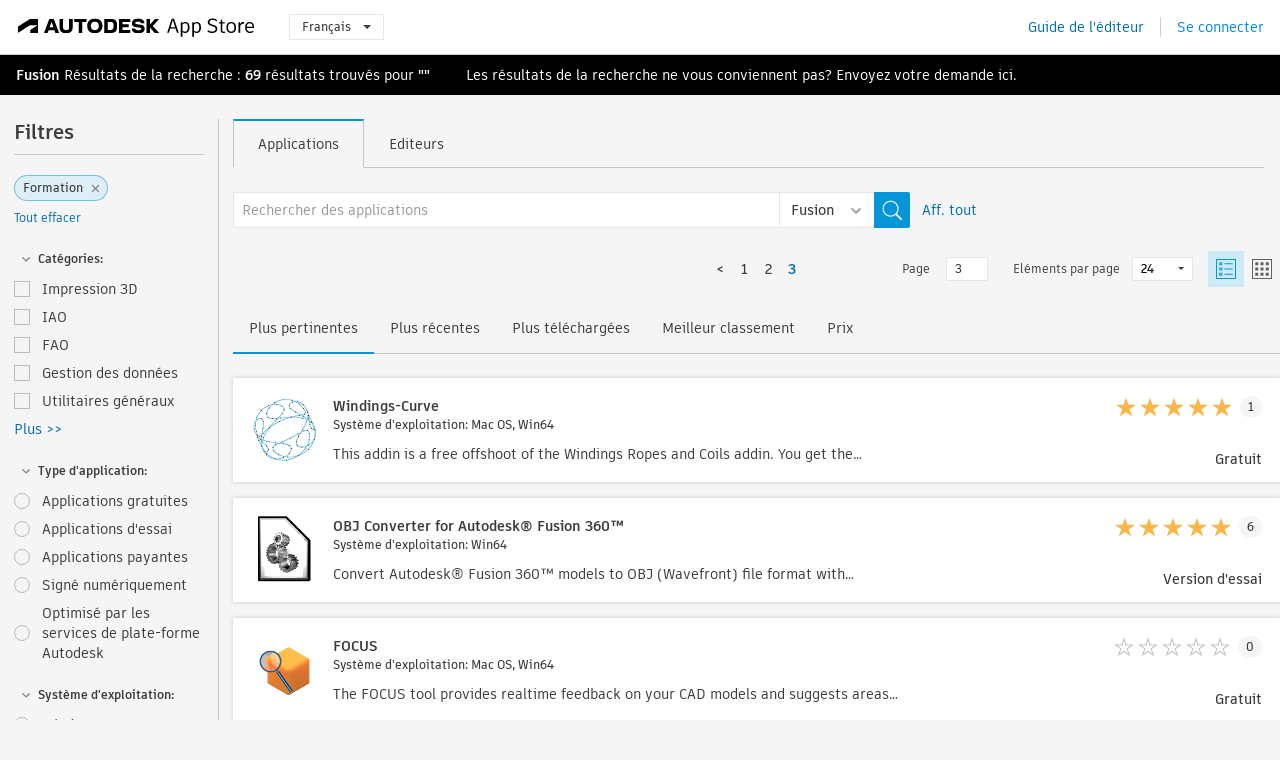

--- FILE ---
content_type: text/html; charset=utf-8
request_url: https://apps.autodesk.com/FUSION/fr/List/Search?facet=__category%3A%3ALearning&page=3
body_size: 14018
content:



<!DOCTYPE html>

<html lang="fr">
<head>
    <meta charset="utf-8">
    <meta http-equiv="X-UA-Compatible" content="IE=edge,chrome=1">

    <title>
    Learning | Plug-in, module complémentaire, extension pour Fusion | Autodesk App Store
</title>
    <meta name="description" content='
    Autodesk App Store est une plate-forme de vente et un service Web fourni par Autodesk. Il permet de rechercher et d'acquérir facilement des plug-ins tiers, des applications complémentaires, du contenu et des supports de formation pour Fusion. Vous trouverez les applications les plus récentes pour Fusion.
'>
    <meta name="keywords" content='
    Autodesk Application Store, Autodesk App Store, Autodesk Exchange Apps, Applications Autodesk, logiciel Autodesk, plugin, plug-ins, plug-in, add-on, modules complémentaires, module complémentaire, Fusion, System.Collections.Generic.Dictionary`2[System.String,System.String], System.Collections.Generic.Dictionary`2[System.String,System.String], System.Collections.Generic.Dictionary`2[System.String,System.String], System.Collections.Generic.Dictionary`2[System.String,System.String], System.Collections.Generic.Dictionary`2[System.String,System.String], System.Collections.Generic.Dictionary`2[System.String,System.String], System.Collections.Generic.Dictionary`2[System.String,System.String], System.Collections.Generic.Dictionary`2[System.String,System.String], System.Collections.Generic.Dictionary`2[System.String,System.String], System.Collections.Generic.Dictionary`2[System.String,System.String], System.Collections.Generic.Dictionary`2[System.String,System.String], System.Collections.Generic.Dictionary`2[System.String,System.String], System.Collections.Generic.Dictionary`2[System.String,System.String]
'>

    <meta name="author" content="">
    <meta name="viewport" content="width=1032, minimum-scale=0.65, maximum-scale=1.0">



<script>
    var analytics_id;
    var subscription_category;

    var bannedCountry = false;



    var getUrl = window.location;
    var baseUrl = getUrl.protocol + "//" + getUrl.host;


    fetch(baseUrl + '/api/Utils/ValidateCountry', {
        method: 'POST',
        headers: {
            'Content-Type': 'text/plain',
            'X-Requested-With': 'XMLHttpRequest'
        }
    })
        .then(response => response.text())
        .then(data => {
            bannedCountry = data;

            if (bannedCountry === 'False') {

                fetch(baseUrl + '/api/Utils/GetAnalyticsId', {
                    method: 'POST',
                    headers: {
                        'Content-Type': 'text/plain',
                        'X-Requested-With': 'XMLHttpRequest'
                    }
                })
                    .then(response => response.text())
                    .then(data => {
                        analytics_id = data;
                    })
                    .catch(error => {
                        console.error('An error occurred:', error);
                    });




                fetch(baseUrl + '/api/Utils/GetSubscriptionCategory', {
                    method: 'POST',
                    headers: {
                        'Content-Type': 'text/plain',
                        'X-Requested-With': 'XMLHttpRequest'
                    }
                })
                    .then(response => response.text())
                    .then(data => {
                        subscription_category = data;

                        if (!('pendo' in window)) {
                            window.pendo = { _q: [] };
                            for (const func_name of ['initialize', 'identify', 'updateOptions', 'pageLoad', 'track']) {
                                pendo[func_name] = function () {
                                    if (func_name === 'initialize') {
                                        pendo._q.unshift([func_name, ...arguments])
                                    } else {
                                        pendo._q.push([func_name, ...arguments])
                                    }
                                }
                            }
                        }

                        const language = document.cookie.split("; ").find((row) => row.startsWith("appLanguage="))?.split("=")[1];

                        pendo.initialize({
                            visitor: {
                                id: analytics_id,
                                role: (subscription_category === null || subscription_category.trim() === "") ? 'anonymous' : subscription_category,
                                appLanguage: language || 'en'
                            },
                            excludeAllText: true,
                        })

                    })
                    .catch(error => {
                        console.error('An error occurred:', error);
                    });
            }

        })
        .catch(error => {
            console.error('An error occurred:', error);
        });


    

</script>
<script async type="text/javascript" src="//tags.tiqcdn.com/utag/autodesk/apps/prod/utag.js"></script>



    <link rel="shortcut icon" href='https://s3.amazonaws.com/apps-build-content/appstore/1.0.0.157-PRODUCTION/Content/images/favicon.ico'>
        <link rel="stylesheet" href='https://s3.amazonaws.com/apps-build-content/appstore/1.0.0.157-PRODUCTION/Content/css/appstore-combined.min.css' />
    
    
    

</head>
<body>
    
    <div id="wrap" class="">
            <header id="header" class="header" role="navigation">
                <div class="header__navbar-container">
                    <div class="header__left-side --hide-from-pdf">
                        <div class="header__logo-wrapper">
                            <a class="header__logo-link" href="/fr" aria-label="Autodesk App Store" title="Autodesk App Store"></a>
                        </div>
                        <div class="header__language-wrapper --hide-from-pdf">

<div class="btn-group language-changer">
    <button type="button" class="btn btn-default dropdown-toggle" data-toggle="dropdown">
        Fran&#231;ais
        <span class="caret"></span>
    </button>
    <ul class="dropdown-menu" role="menu">
            <li data-language="cs" class="lang-selectable">
                <a>Čeština</a>
            </li>
            <li data-language="de" class="lang-selectable">
                <a>Deutsch</a>
            </li>
            <li data-language="fr" class="hover">
                <a>Fran&#231;ais</a>
            </li>
            <li data-language="en" class="lang-selectable">
                <a>English</a>
            </li>
            <li data-language="es" class="lang-selectable">
                <a>Espa&#241;ol</a>
            </li>
            <li data-language="hu" class="lang-selectable">
                <a>Magyar</a>
            </li>
            <li data-language="it" class="lang-selectable">
                <a>Italiano</a>
            </li>
            <li data-language="ja" class="lang-selectable">
                <a>日本語</a>
            </li>
            <li data-language="ko" class="lang-selectable">
                <a>한국어</a>
            </li>
            <li data-language="pl" class="lang-selectable">
                <a>Polski</a>
            </li>
            <li data-language="pt" class="lang-selectable">
                <a>Portugu&#234;s</a>
            </li>
            <li data-language="ru" class="lang-selectable">
                <a>Русский</a>
            </li>
            <li data-language="zh-CN" class="lang-selectable">
                <a>简体中文</a>
            </li>
            <li data-language="zh-TW" class="lang-selectable">
                <a>繁體中文</a>
            </li>
    </ul>
    
</div>                        </div>
                    </div>

                    <div class="header__right-side --hide-from-pdf">


<div class="collapse navbar-collapse pull-right login-panel" id="bs-example-navbar-collapse-l">
    <ul class="nav navbar-nav navbar-right">
        <li>
            <a href="https://damassets.autodesk.net/content/dam/autodesk/www/pdfs/app-store-getting-started-guide.pdf" target="_blank">Guide de l&#39;&#233;diteur</a>
        </li>

            <!--<li>
                <nav class="user-panel">-->
                        <!--<a id="get_started_button" data-autostart="false" tabindex="0" role="button"
                              data-href='/Authentication/AuthenticationOauth2?returnUrl=%2Fiframe_return.htm%3Fgoto%3Dhttps%253a%252f%252fapps.autodesk.com%253a443%252fFUSION%252ffr%252fList%252fSearch%253ffacet%253d__category%25253A%25253ALearning%2526page%253d3&amp;isImmediate=false&amp;response_type=id_token&amp;response_mode=form_post&amp;client_id=bVmKFjCVzGk3Gp0A0c4VQd3TBNAbAYj2&amp;redirect_uri=http%3A%2F%2Fappstore-local.autodesk.com%3A1820%2FAuthentication%2FAuthenticationOauth2&amp;scope=openid&amp;nonce=12321321&amp;state=12321321&amp;prompt=login'>
                            Se connecter
                        </a>-->
                <!--</nav>
            </li>-->
            <li>
                <nav class="user-panel">
                    <ul>


                        <a href="/Authentication/AuthenticationOauth2?returnUrl=%2Fiframe_return.htm%3Fgoto%3Dhttps%253a%252f%252fapps.autodesk.com%253a443%252fFUSION%252ffr%252fList%252fSearch%253ffacet%253d__category%25253A%25253ALearning%2526page%253d3&amp;isImmediate=false&amp;response_type=id_token&amp;response_mode=form_post&amp;client_id=bVmKFjCVzGk3Gp0A0c4VQd3TBNAbAYj2&amp;redirect_uri=http%3A%2F%2Fappstore-local.autodesk.com%3A1820%2FAuthentication%2FAuthenticationOauth2&amp;scope=openid&amp;nonce=12321321&amp;state=12321321">
                            Se connecter
                        </a>

                    </ul>
                </nav>
            </li>
    </ul>
</div>                    </div>
                </div>
            </header>

        

        







<!-- new layout -->
<div id="main" class="search-page search-main " style="width:100%;">
    <div>
        <div class="overview-title horizontal-container">
            <div>
                                <a href="/FUSION/fr/Home/Index">Fusion</a>
                            <span class="breadcrumb-divider"></span>
                            <span class="last">R&#233;sultats de la recherche</span>
                <span>: <span class='emphasized'>69</span> résultats trouvés pour <span class='emphasized'>""</span></span>
                <span class="message-with-link">Les résultats de la recherche ne vous conviennent pas? Envoyez votre demande <a target="_blank" href="https://damassets.autodesk.net/content/dam/autodesk/www/pdfs/app-store-getting-started-guide.pdf">ici</a>.</span>
            </div>
        </div>
    </div>
    <div class="main-middle-content">
        <div class="filter-catalog-container left-mainmiddlecontent">
            <div class="filter-catalog-title">
                <span>Filtres</span>
            </div>
                <div class="filter-tag-input" data-selectedfilters="{&quot;__category::Learning&quot;:&quot;Formation&quot;}">
                    <input type="text" id="tags-input" class="hidden" data-role="tagsinput" />
                    <a id="clear-all-tags" data-link="__cancelAllFilters">Tout effacer</a>
                </div>

<div class="filter-catalog-subcont">
    <div class="filter-catalog">
        <div class="filter-title">
            <label class="btn expanded"></label>
            <label class="btn collapsed" style="display: none;"></label>
            <span>Cat&#233;gories: </span>
        </div>
        <div class="checkbox-container">


                <div class="filter-catalog-item ">
                    <label>
                        <input id="__category::3D Printing" class="btn-ga-click" ga-category="filter" ga-action="__category" ga-label="3D Printing" data-link="__category::3D Printing" type="checkbox" name="__category" title="Impression 3D"  />
                        <span>Impression 3D</span>
                    </label>
                </div>
                <div class="filter-catalog-item ">
                    <label>
                        <input id="__category::CAE" class="btn-ga-click" ga-category="filter" ga-action="__category" ga-label="CAE" data-link="__category::CAE" type="checkbox" name="__category" title="IAO"  />
                        <span>IAO</span>
                    </label>
                </div>
                <div class="filter-catalog-item ">
                    <label>
                        <input id="__category::CAM" class="btn-ga-click" ga-category="filter" ga-action="__category" ga-label="CAM" data-link="__category::CAM" type="checkbox" name="__category" title="FAO"  />
                        <span>FAO</span>
                    </label>
                </div>
                <div class="filter-catalog-item ">
                    <label>
                        <input id="__category::Data Management" class="btn-ga-click" ga-category="filter" ga-action="__category" ga-label="Data Management" data-link="__category::Data Management" type="checkbox" name="__category" title="Gestion des donn&#233;es"  />
                        <span>Gestion des donn&#233;es</span>
                    </label>
                </div>
                <div class="filter-catalog-item ">
                    <label>
                        <input id="__category::General Utilities" class="btn-ga-click" ga-category="filter" ga-action="__category" ga-label="General Utilities" data-link="__category::General Utilities" type="checkbox" name="__category" title="Utilitaires g&#233;n&#233;raux"  />
                        <span>Utilitaires g&#233;n&#233;raux</span>
                    </label>
                </div>
                <div class="more-catalog-div" style="display:none;">
                        <div class="filter-catalog-item">
                        <label>
                            <input id="__category::Interoperability" class="btn-ga-click" ga-category="filter" ga-action="__category" ga-label="Interoperability" data-link="__category::Interoperability" type="checkbox" name="__category" title="Interop&#233;rabilit&#233;"  />
                            <span>Interop&#233;rabilit&#233;</span>
                        </label>
                        </div>
                        <div class="filter-catalog-item">
                        <label>
                            <input id="__category::Learning" class="btn-ga-click" ga-category="filter" ga-action="__category" ga-label="Learning" data-link="__category::Learning" type="checkbox" name="__category" title="Formation"  />
                            <span>Formation</span>
                        </label>
                        </div>
                        <div class="filter-catalog-item">
                        <label>
                            <input id="__category::Sustainability" class="btn-ga-click" ga-category="filter" ga-action="__category" ga-label="Sustainability" data-link="__category::Sustainability" type="checkbox" name="__category" title="Durabilit&#233;"  />
                            <span>Durabilit&#233;</span>
                        </label>
                        </div>
                        <div class="filter-catalog-item">
                        <label>
                            <input id="__category::Translator" class="btn-ga-click" ga-category="filter" ga-action="__category" ga-label="Translator" data-link="__category::Translator" type="checkbox" name="__category" title="Convertisseur"  />
                            <span>Convertisseur</span>
                        </label>
                        </div>
                        <div class="filter-catalog-item">
                        <label>
                            <input id="__category::Visualization" class="btn-ga-click" ga-category="filter" ga-action="__category" ga-label="Visualization" data-link="__category::Visualization" type="checkbox" name="__category" title="Visualisation"  />
                            <span>Visualisation</span>
                        </label>
                        </div>
                        <div class="filter-catalog-item">
                        <label>
                            <input id="__category::Woodworking" class="btn-ga-click" ga-category="filter" ga-action="__category" ga-label="Woodworking" data-link="__category::Woodworking" type="checkbox" name="__category" title="Travail du bois"  />
                            <span>Travail du bois</span>
                        </label>
                        </div>
                </div>
                <div class="filter-catalog-show-more-wrapper">
                    <a class="filter-catalog-show-more" data-less="&lt;&lt; Moins" data-more="Plus &gt;&gt;">Plus >></a>
                </div>
        </div>

    </div>
</div>
<div class="filter-catalog-subcont">
    <div class="filter-catalog">
        <div class="filter-title">
            <label class="btn expanded"></label>
            <label class="btn collapsed" style="display: none;"></label>
            <span>Type d&#39;application: </span>
        </div>
        <div class="checkbox-container">


                <div class="filter-catalog-item ">
                    <label>
                        <input id="__pricetype::FREE" class="btn-ga-click" ga-category="filter" ga-action="__custom" ga-label="FREE" data-link="__pricetype::FREE" type="radio" name="__custom" title="Applications gratuites"  />
                        <span>Applications gratuites</span>
                    </label>
                </div>
                <div class="filter-catalog-item ">
                    <label>
                        <input id="__pricetype::TRIAL" class="btn-ga-click" ga-category="filter" ga-action="__custom" ga-label="TRIAL" data-link="__pricetype::TRIAL" type="radio" name="__custom" title="Applications d&#39;essai"  />
                        <span>Applications d&#39;essai</span>
                    </label>
                </div>
                <div class="filter-catalog-item ">
                    <label>
                        <input id="__pricetype::PAID" class="btn-ga-click" ga-category="filter" ga-action="__custom" ga-label="PAID" data-link="__pricetype::PAID" type="radio" name="__custom" title="Applications payantes"  />
                        <span>Applications payantes</span>
                    </label>
                </div>
                <div class="filter-catalog-item ">
                    <label>
                        <input id="__custom::DigitalSignature" class="btn-ga-click" ga-category="filter" ga-action="__custom" ga-label="DigitalSignature" data-link="__custom::DigitalSignature" type="radio" name="__custom" title="Sign&#233; num&#233;riquement"  />
                        <span>Sign&#233; num&#233;riquement</span>
                    </label>
                </div>
                <div class="filter-catalog-item ">
                    <label>
                        <input id="__custom::PoweredByAutodeskForge" class="btn-ga-click" ga-category="filter" ga-action="__custom" ga-label="PoweredByAutodeskForge" data-link="__custom::PoweredByAutodeskForge" type="radio" name="__custom" title="Optimis&#233; par les services de plate-forme Autodesk"  />
                        <span>Optimis&#233; par les services de plate-forme Autodesk</span>
                    </label>
                </div>
        </div>

    </div>
</div>
<div class="filter-catalog-subcont">
    <div class="filter-catalog">
        <div class="filter-title">
            <label class="btn expanded"></label>
            <label class="btn collapsed" style="display: none;"></label>
            <span>Syst&#232;me d&#39;exploitation: </span>
        </div>
        <div class="checkbox-container">


                <div class="filter-catalog-item ">
                    <label>
                        <input id="__os::Win32_64" class="btn-ga-click" ga-category="filter" ga-action="__os" ga-label="Win32_64" data-link="__os::Win32_64" type="radio" name="__os" title="Windows"  />
                        <span>Windows</span>
                    </label>
                </div>
                <div class="filter-catalog-item ">
                    <label>
                        <input id="__os::Mac" class="btn-ga-click" ga-category="filter" ga-action="__os" ga-label="Mac" data-link="__os::Mac" type="radio" name="__os" title="Mac OS"  />
                        <span>Mac OS</span>
                    </label>
                </div>
                <div class="filter-catalog-item ">
                    <label>
                        <input id="__os::Linux" class="btn-ga-click" ga-category="filter" ga-action="__os" ga-label="Linux" data-link="__os::Linux" type="radio" name="__os" title="Linux"  />
                        <span>Linux</span>
                    </label>
                </div>
        </div>

    </div>
</div>
<div class="filter-catalog-subcont">
    <div class="filter-catalog">
        <div class="filter-title">
            <label class="btn expanded"></label>
            <label class="btn collapsed" style="display: none;"></label>
            <span>Langue: </span>
        </div>
        <div class="checkbox-container">


                <div class="filter-catalog-item ">
                    <label>
                        <input id="__language::fr" class="btn-ga-click" ga-category="filter" ga-action="__language" ga-label="fr" data-link="__language::fr" type="radio" name="__language" title="Afficher uniquement les applications pour la langue suivante: Fran&#231;ais"  />
                        <span>Afficher uniquement les applications pour la langue suivante: Fran&#231;ais</span>
                    </label>
                </div>
        </div>

    </div>
</div>
            <div class="filter-signup-box-wrapper promo-card promo-card--sidebar ad-hide">
                <a class="promo-card__link promo-card__link--sidebar-icon btn-ga-click"
                   href="https://servicesmarketplace.autodesk.com/?utm_source=adskAppStore&utm_medium=referral&utm_campaign=launch-oct&utm_term=search"
                   ga-category="Others"
                   ga-action="DeveloperBTNClick">
                    <h2 class="promo-card__title">Recruter des consultants</h2>
                    <p class="promo-card__description">Des formations en ligne &#224; la personnalisation des logiciels, trouvez les meilleurs consultants sur Autodesk&#160;Services&#160;Marketplace. Cliquez pour d&#233;couvrir les prestataires.</p>
                </a>
            </div>
        </div>

      <div class="right-mainmiddlecontent">
              <div id="search-plugin">


<div class="search-type-area">
    <label id="search-apps-placeholder-hint" hidden="hidden">Rechercher des applications</label>
    <label id="search-publishers-placeholder-hint" hidden="hidden">Recherche des &#233;diteurs</label>

        <span class="search-type search-type-hightlighted" id="search-apps">Applications</span>
        <span class="search-type search-type-unhightlighted" id="search-publishers">Editeurs</span>
</div>

<div class="search-form-wrapper">
    <form id="search-form" class="normal-search List" name="search-form" action="/FUSION/fr/List/Search" method="get">
        <input type="hidden" name="isAppSearch" value="True" />
        <div id="search">
            <div class="search-wrapper">
                <div class="search-form-content">
                    <div class="nav-right">
                        <div class="nav-search-scope">
                            <div class="nav-search-facade" data-value="search-alias=aps">
                                AutoCAD<span class="caret"></span>
                            </div>
                            <select name="searchboxstore" id="search-box-store-selector" class="search-box-store-selector">
                                        <option value="All" >Toutes les applications</option>
                                        <option value="ACD" >AutoCAD</option>
                                        <option value="RVT" >Revit</option>
                                        <option value="BIM360" >ACC &amp; BIM360</option>
                                        <option value="FORMIT" >FormIt</option>
                                        <option value="SPCMKR" >Forma</option>
                                        <option value="INVNTOR" >Inventor</option>
                                        <option value="FUSION" selected=&quot;selected&quot;>Fusion</option>
                                        <option value="3DSMAX" >3ds Max</option>
                                        <option value="MAYA" >Maya</option>
                                        <option value="RSA" >Robot Structural Analysis</option>
                                        <option value="ADSTPR" >Autodesk Advance Steel</option>
                                        <option value="ARCH" >AutoCAD Architecture</option>
                                        <option value="CIV3D" >Autodesk Civil 3D</option>
                                        <option value="MEP" >AutoCAD MEP</option>
                                        <option value="AMECH" >AutoCAD Mechanical</option>
                                        <option value="MAP3D" >AutoCAD Map 3D</option>
                                        <option value="ACAD_E" >AutoCAD Electrical</option>
                                        <option value="PLNT3D" >AutoCAD Plant 3D</option>
                                        <option value="ALIAS" >Alias</option>
                                        <option value="NAVIS" >Navisworks</option>
                                        <option value="VLTC" >Vault</option>
                                        <option value="SCFD" >Simulation</option>
                            </select>
                        </div>
                        <div class="nav-search-submit">
                            <button class="search-form-submit nav-input" type="submit"></button>
                        </div>


                        <input id="facet" name="facet" type="hidden" value="__category::Learning" />
                        <input id="collection" name="collection" type="hidden" value="" />
                        <input id="sort" name="sort" type="hidden" value="" />
                    </div><!-- nav-right -->
                    <div class="nav-fill">
                        <div class="nav-search-field">
                            <input autocomplete="off" class="search-form-keyword" data-query="" id="query-term" name="query" placeholder="Rechercher des applications" size="45" type="text" value="" />
                            <input type="hidden" id="for-cache-search-str">
                            <ul id="search-suggestions-box" class="search-suggestions-box-ul" hidden="hidden"></ul>
                        </div>
                    </div>
                </div>
            </div>
        </div>
    </form>

        <div class="show-all-wrapper">
            <span class="show_all">Aff. tout</span>
        </div>
</div>
              </div>
              <div class="clear"></div>
              <div class="list-header">
                  

<div class="list-display-options horizontal-container">    
    <div class="page-navi">



  <ul class="pagination-content">
    
    <li class="prev first"><a href="/FUSION/fr/List/Search?facet=__category%3A%3ALearning&amp;page=2"><</a></li>
            <li class="pag  leftborder-pageitem"><a href='/FUSION/fr/List/Search?facet=__category%3A%3ALearning&amp;page=1' data-pageNum="1">1</a></li>
                        <li class="pag  leftborder-pageitem"><a href='/FUSION/fr/List/Search?facet=__category%3A%3ALearning&amp;page=2' data-pageNum="2">2</a></li>
                    <li style="display:none;" class="final-dots dots"><span>...</span></li>
            <li class="pag current bold leftborder-pageitem last"><a href='/FUSION/fr/List/Search?facet=__category%3A%3ALearning&amp;page=3' data-pageNum="3">3</a></li>

    
      <li style="display:none;" class="next"><a href="#"></a></li>
  </ul>
    </div>
        <div class="list-display-option-right">
            <div class="filter-bar-page-select-wrapper">
                <span>Page</span>
                <input type="text"
                       value="3"
                       data-origin="3"
                       data-max="3" />
            </div>
                <div class="filter-bar-itemsPerPage-wrapper">
                    <span>El&#233;ments par page</span>
                    <select class="dropdown">
                            <option selected>24</option>
                            <option >48</option>
                            <option >96</option>
                    </select>
                </div>
                <div class="view-selection">
                    <input type="radio" name="options" id="switch-list-view" value="list" checked>
                    <label class="btn switch-view switch-view--selected" for="switch-list-view">
                        <svg xmlns="http://www.w3.org/2000/svg" width="20" height="20" viewBox="0 0 20 20" fill="none" class="switch-list-view__icon switch-list-view__icon--selected">
                            <path fill-rule="evenodd" clip-rule="evenodd" d="M0 20V0H20V20H0ZM1.11108 18.9455H18.8889V1.05078H1.11108V18.9455ZM8.42114 14.7375H16.8422V15.7902H8.42114V14.7375ZM3.15796 3.15927V6.31716H6.31585V3.15927H3.15796ZM5.26308 5.26295H4.21045V4.21032H5.26308V5.26295ZM8.42114 4.21121H16.8422V5.26384H8.42114V4.21121ZM3.15796 8.42242V11.5803H6.31585V8.42242H3.15796ZM5.26308 10.5258H4.21045V9.4732H5.26308V10.5258ZM8.42114 9.47266H16.8422V10.5253H8.42114V9.47266ZM3.15796 13.6837V16.8416H6.31585V13.6837H3.15796ZM5.26308 15.7871H4.21045V14.7344H5.26308V15.7871Z" />
                        </svg>
                    </label>
                    <input type="radio" name="options" id="switch-tile-view" value="thumbnail" >
                    <label class="btn switch-view " for="switch-tile-view">
                        <svg xmlns="http://www.w3.org/2000/svg" width="20" height="20" viewBox="0 0 20 20" fill="none" class="switch-list-view__icon ">
                            <path opacity="0.8" fill-rule="evenodd" clip-rule="evenodd" d="M0 0V20H20V0H0ZM18.8889 18.9455H1.11108V1.05078H18.8889V18.9455ZM3.15796 6.31716V3.15927H6.31586V6.31716H3.15796ZM3.15796 8.42242V11.5803H6.31586V8.42242H3.15796ZM3.15796 16.8416V13.6837H6.31586V16.8416H3.15796ZM8.42114 3.15927V6.31716H11.579V3.15927H8.42114ZM13.6843 6.31716V3.15927H16.8422V6.31716H13.6843ZM8.42114 8.42242V11.5803H11.579V8.42242H8.42114ZM13.6843 11.5803V8.42242H16.8422V11.5803H13.6843ZM8.42114 13.6837V16.8416H11.579V13.6837H8.42114ZM13.6843 16.8416V13.6837H16.8422V16.8416H13.6843Z" />
                        </svg>
                    </label>
                </div>
        </div>
</div>
    <div class="list-display-option-left">

<div class="sort-option">

        <span class="sort-common sort-hightlighted sort-ga-click" id="sort-by-most-relevant" ga-label="Relevance">Plus pertinentes</span>

        <span class="sort-common sort-unhightlighted sort-ga-click" id="sort-by-date" ga-label="Latest">Plus r&#233;centes</span>

        <span class="sort-common sort-unhightlighted sort-ga-click" id="sort-by-download-count" ga-label="Downloads">Plus t&#233;l&#233;charg&#233;es</span>

        <span class="sort-common sort-unhightlighted sort-ga-click" id="sort-by-rating" ga-label="Rating">Meilleur classement</span>

        <span class="sort-common sort-unhightlighted sort-ga-click" id="sort-by-price" ga-label="Price">Prix</span>
</div>    </div>

              </div>
              <div class="search-results">
                  <div id="result-list-new-wrapper">


<!--top brief-->
    <!--top pagination-->
    <!--thumbnail view and list view change by setting ul's class: apps-list-big and apps-list -->
<ul class="apps-list-big inline-container" id="result-list" data-pages="3" data-currPage="3">
                <li class="full-card">
                    <a class="full-card__link" ga-appname="List--Windings-Curve" href="/FUSION/fr/Detail/Index?id=4831301992788151409&amp;appLang=en&amp;os=Mac">
                        <div class="full-card__left-wrapper">
                            <div class="full-card__image-wrapper">
                                <img class="full-card__image" src="https://autodesk-exchange-apps-v-1-5-staging.s3.amazonaws.com/data/content/files/images/WNWUNM26HFLM/files/resized_c1bac5f1-67b1-4018-804c-1b9e5662d6aa_.png?AWSAccessKeyId=AKIAWQAA5ADROJBNX5E4&amp;Expires=1769820489&amp;response-content-disposition=inline&amp;response-content-type=image%2Fpng&amp;Signature=n4406pbXmAUMve89WwEMC0dzdrw%3D" alt="" />
                            </div>
                            <div class="full-card__info-wrapper">
                                <div class="full-card__title-wrapper">
                                    <h5 class="full-card__title">Windings-Curve</h5>
                                        <div class="full-card__sub-title">Syst&#232;me d&#39;exploitation: Mac OS, Win64</div>
                                </div>
                                <div class="full-card__description-wrapper">
                                    <p class="full-card__description">This addin is a free offshoot of the Windings Ropes and Coils addin. You get the curves, but not the 3D functionality.</p>
                                </div>
                            </div>



                        </div>
                        <div class="full-card__right-wrapper">

                            <div class="full-card__ratings-wrapper">


                                <div class="full-card__ratings">
<input id="rating" name="rating" type="hidden" value="5" />
<div class="card__rating card__rating--small">
  <div class="star-rating-control">
          <div class="star-on star-rating"></div>
          <div class="star-on star-rating"></div>
          <div class="star-on star-rating"></div>
          <div class="star-on star-rating"></div>
          <div class="star-on star-rating"></div>
  </div>
</div>                                    <div class="full-card__review-count">1</div>
                                </div>
                            </div>
                            <div class="full-card__price-wrapper">

<div class="s-price-cont ">

        <span class="price">Gratuit</span>
</div>                            </div>
                        </div>

                    </a>
                </li>
                <li class="full-card">
                    <a class="full-card__link" ga-appname="List--OBJ Converter for Autodesk&#174; Fusion 360™" href="/FUSION/fr/Detail/Index?id=161925079138285899&amp;appLang=en&amp;os=Win64">
                        <div class="full-card__left-wrapper">
                            <div class="full-card__image-wrapper">
                                <img class="full-card__image" src="https://autodesk-exchange-apps-v-1-5-staging.s3.amazonaws.com/data/content/files/images/PLEHJ8B4QUUE/161925079138285899/resized_2de4fbac-6843-4d92-864c-772eb1f86191_.png?AWSAccessKeyId=AKIAWQAA5ADROJBNX5E4&amp;Expires=1769644790&amp;response-content-disposition=inline&amp;response-content-type=image%2Fpng&amp;Signature=f6xAWflHY5uBa65x5qV9iPRSifA%3D" alt="" />
                            </div>
                            <div class="full-card__info-wrapper">
                                <div class="full-card__title-wrapper">
                                    <h5 class="full-card__title">OBJ Converter for Autodesk&#174; Fusion 360™</h5>
                                        <div class="full-card__sub-title">Syst&#232;me d&#39;exploitation: Win64</div>
                                </div>
                                <div class="full-card__description-wrapper">
                                    <p class="full-card__description">Convert Autodesk&#174; Fusion 360™ models to OBJ (Wavefront) file format with advanced conversion options. OBJ file can be used in various platforms i.e. Unity 3D, CAD Software, Web etc.</p>
                                </div>
                            </div>



                        </div>
                        <div class="full-card__right-wrapper">

                            <div class="full-card__ratings-wrapper">


                                <div class="full-card__ratings">
<input id="rating" name="rating" type="hidden" value="5" />
<div class="card__rating card__rating--small">
  <div class="star-rating-control">
          <div class="star-on star-rating"></div>
          <div class="star-on star-rating"></div>
          <div class="star-on star-rating"></div>
          <div class="star-on star-rating"></div>
          <div class="star-on star-rating"></div>
  </div>
</div>                                    <div class="full-card__review-count">6</div>
                                </div>
                            </div>
                            <div class="full-card__price-wrapper">

<div class="s-price-cont ">

        <span class="price">Version d&#39;essai</span>
</div>                            </div>
                        </div>

                    </a>
                </li>
                <li class="full-card">
                    <a class="full-card__link" ga-appname="List--FOCUS" href="/FUSION/fr/Detail/Index?id=2494541190963875504&amp;appLang=en&amp;os=Mac">
                        <div class="full-card__left-wrapper">
                            <div class="full-card__image-wrapper">
                                <img class="full-card__image" src="https://autodesk-exchange-apps-v-1-5-staging.s3.amazonaws.com/data/content/files/images/H9V6KGUHHWXM/files/resized_c8782f4c-0b48-4d95-b3d4-d36c10106da9_.png?AWSAccessKeyId=AKIAWQAA5ADROJBNX5E4&amp;Expires=1769809657&amp;response-content-disposition=inline&amp;response-content-type=image%2Fpng&amp;Signature=mleeIoiizaNq0tVtRZp8eoOUpb8%3D" alt="" />
                            </div>
                            <div class="full-card__info-wrapper">
                                <div class="full-card__title-wrapper">
                                    <h5 class="full-card__title">FOCUS</h5>
                                        <div class="full-card__sub-title">Syst&#232;me d&#39;exploitation: Mac OS, Win64</div>
                                </div>
                                <div class="full-card__description-wrapper">
                                    <p class="full-card__description">The FOCUS tool provides realtime feedback on your CAD models and suggests areas for improvement.</p>
                                </div>
                            </div>



                        </div>
                        <div class="full-card__right-wrapper">

                            <div class="full-card__ratings-wrapper">


                                <div class="full-card__ratings">
<input id="rating" name="rating" type="hidden" value="0" />
<div class="card__rating card__rating--small">
  <div class="star-rating-control">
          <div class="star-off star-rating"></div>
          <div class="star-off star-rating"></div>
          <div class="star-off star-rating"></div>
          <div class="star-off star-rating"></div>
          <div class="star-off star-rating"></div>
  </div>
</div>                                    <div class="full-card__review-count">0</div>
                                </div>
                            </div>
                            <div class="full-card__price-wrapper">

<div class="s-price-cont ">

        <span class="price">Gratuit</span>
</div>                            </div>
                        </div>

                    </a>
                </li>
                <li class="full-card">
                    <a class="full-card__link" ga-appname="List--Metric Hex Nut Generator" href="/FUSION/fr/Detail/Index?id=5177518851821422371&amp;appLang=en&amp;os=Mac">
                        <div class="full-card__left-wrapper">
                            <div class="full-card__image-wrapper">
                                <img class="full-card__image" src="https://autodesk-exchange-apps-v-1-5-staging.s3.amazonaws.com/data/content/files/images/9X64LNSECQP9/files/resized_e5810995-6d43-4ed5-98a2-bbf522c73211_.png?AWSAccessKeyId=AKIAWQAA5ADROJBNX5E4&amp;Expires=1769893657&amp;response-content-disposition=inline&amp;response-content-type=image%2Fpng&amp;Signature=ThJRKACb2W1vLYIoMJFC0B%2FCFaI%3D" alt="" />
                            </div>
                            <div class="full-card__info-wrapper">
                                <div class="full-card__title-wrapper">
                                    <h5 class="full-card__title">Metric Hex Nut Generator</h5>
                                        <div class="full-card__sub-title">Syst&#232;me d&#39;exploitation: Mac OS, Win64</div>
                                </div>
                                <div class="full-card__description-wrapper">
                                    <p class="full-card__description">Simple and easy to use Metric Hex Nut Generator.</p>
                                </div>
                            </div>



                        </div>
                        <div class="full-card__right-wrapper">

                            <div class="full-card__ratings-wrapper">


                                <div class="full-card__ratings">
<input id="rating" name="rating" type="hidden" value="0" />
<div class="card__rating card__rating--small">
  <div class="star-rating-control">
          <div class="star-off star-rating"></div>
          <div class="star-off star-rating"></div>
          <div class="star-off star-rating"></div>
          <div class="star-off star-rating"></div>
          <div class="star-off star-rating"></div>
  </div>
</div>                                    <div class="full-card__review-count">0</div>
                                </div>
                            </div>
                            <div class="full-card__price-wrapper">

<div class="s-price-cont ">

        <span class="price">USD 1,99</span>
</div>                            </div>
                        </div>

                    </a>
                </li>
                <li class="full-card">
                    <a class="full-card__link" ga-appname="List--Labbers Spur Gears" href="/FUSION/fr/Detail/Index?id=3229303005073880179&amp;appLang=en&amp;os=Mac">
                        <div class="full-card__left-wrapper">
                            <div class="full-card__image-wrapper">
                                <img class="full-card__image" src="https://autodesk-exchange-apps-v-1-5-staging.s3.amazonaws.com/data/content/files/images/LPBUP8SXTZHE/files/resized_b01f59ae-ef00-47ef-ba60-e6fb14cc45a7_.png?AWSAccessKeyId=AKIAWQAA5ADROJBNX5E4&amp;Expires=1769637848&amp;response-content-disposition=inline&amp;response-content-type=image%2Fpng&amp;Signature=882KOwgANDAvAaOXfgmNICOG3Zs%3D" alt="" />
                            </div>
                            <div class="full-card__info-wrapper">
                                <div class="full-card__title-wrapper">
                                    <h5 class="full-card__title">Labbers Spur Gears</h5>
                                        <div class="full-card__sub-title">Syst&#232;me d&#39;exploitation: Mac OS, Win64</div>
                                </div>
                                <div class="full-card__description-wrapper">
                                    <p class="full-card__description">Spur, helical, and herringbone gears for 3D-printing. </p>
                                </div>
                            </div>



                        </div>
                        <div class="full-card__right-wrapper">

                            <div class="full-card__ratings-wrapper">


                                <div class="full-card__ratings">
<input id="rating" name="rating" type="hidden" value="4,14" />
<div class="card__rating card__rating--small">
  <div class="star-rating-control">
          <div class="star-on star-rating"></div>
          <div class="star-on star-rating"></div>
          <div class="star-on star-rating"></div>
          <div class="star-on star-rating"></div>
          <div class="star-on star-rating"></div>
  </div>
</div>                                    <div class="full-card__review-count">7</div>
                                </div>
                            </div>
                            <div class="full-card__price-wrapper">

<div class="s-price-cont ">

        <span class="price">Gratuit</span>
</div>                            </div>
                        </div>

                    </a>
                </li>
                <li class="full-card">
                    <a class="full-card__link" ga-appname="List--FBX Converter Pro for Autodesk&#174; Fusion 360™" href="/FUSION/fr/Detail/Index?id=4009665558731247469&amp;appLang=en&amp;os=Win64">
                        <div class="full-card__left-wrapper">
                            <div class="full-card__image-wrapper">
                                <img class="full-card__image" src="https://autodesk-exchange-apps-v-1-5-staging.s3.amazonaws.com/data/content/files/images/PLEHJ8B4QUUE/4009665558731247469/resized_0f04d253-a47e-4c09-886a-1cb66369980e_.png?AWSAccessKeyId=AKIAWQAA5ADROJBNX5E4&amp;Expires=1769862705&amp;response-content-disposition=inline&amp;response-content-type=image%2Fpng&amp;Signature=alp8xvSY%2F1nszrm29HFASvxEjuw%3D" alt="" />
                            </div>
                            <div class="full-card__info-wrapper">
                                <div class="full-card__title-wrapper">
                                    <h5 class="full-card__title">FBX Converter Pro for Autodesk&#174; Fusion 360™</h5>
                                        <div class="full-card__sub-title">Syst&#232;me d&#39;exploitation: Win64</div>
                                </div>
                                <div class="full-card__description-wrapper">
                                    <p class="full-card__description">Convert Fusion 360 design to  FBX file and share with anyone in one go. FBX file can be viewed using the free application &#39;Autodesk&#174; FBX&#174; Review&#39; and other platforms which supports FBX.</p>
                                </div>
                            </div>



                        </div>
                        <div class="full-card__right-wrapper">

                            <div class="full-card__ratings-wrapper">


                                <div class="full-card__ratings">
<input id="rating" name="rating" type="hidden" value="5" />
<div class="card__rating card__rating--small">
  <div class="star-rating-control">
          <div class="star-on star-rating"></div>
          <div class="star-on star-rating"></div>
          <div class="star-on star-rating"></div>
          <div class="star-on star-rating"></div>
          <div class="star-on star-rating"></div>
  </div>
</div>                                    <div class="full-card__review-count">1</div>
                                </div>
                            </div>
                            <div class="full-card__price-wrapper">

<div class="s-price-cont ">

        <span class="price">USD 50,00</span>
</div>                            </div>
                        </div>

                    </a>
                </li>
                <li class="full-card">
                    <a class="full-card__link" ga-appname="List--FBX Converter for Autodesk&#174; Fusion 360™" href="/FUSION/fr/Detail/Index?id=4479498652734933892&amp;appLang=en&amp;os=Win64">
                        <div class="full-card__left-wrapper">
                            <div class="full-card__image-wrapper">
                                <img class="full-card__image" src="https://autodesk-exchange-apps-v-1-5-staging.s3.amazonaws.com/data/content/files/images/PLEHJ8B4QUUE/4479498652734933892/resized_bba17620-15ad-4693-9261-788a9bc495db_.png?AWSAccessKeyId=AKIAWQAA5ADROJBNX5E4&amp;Expires=1769641698&amp;response-content-disposition=inline&amp;response-content-type=image%2Fpng&amp;Signature=GnXg%2B35zmfr5M6xHXl2NX8FkajA%3D" alt="" />
                            </div>
                            <div class="full-card__info-wrapper">
                                <div class="full-card__title-wrapper">
                                    <h5 class="full-card__title">FBX Converter for Autodesk&#174; Fusion 360™</h5>
                                        <div class="full-card__sub-title">Syst&#232;me d&#39;exploitation: Win64</div>
                                </div>
                                <div class="full-card__description-wrapper">
                                    <p class="full-card__description">Convert Fusion 360 design to FBX file and share with anyone in one go. FBX file can be viewed using the free application &#39;Autodesk&#174; FBX&#174; Review&#39; and other platforms which supports FBX.</p>
                                </div>
                            </div>



                        </div>
                        <div class="full-card__right-wrapper">

                            <div class="full-card__ratings-wrapper">


                                <div class="full-card__ratings">
<input id="rating" name="rating" type="hidden" value="0" />
<div class="card__rating card__rating--small">
  <div class="star-rating-control">
          <div class="star-off star-rating"></div>
          <div class="star-off star-rating"></div>
          <div class="star-off star-rating"></div>
          <div class="star-off star-rating"></div>
          <div class="star-off star-rating"></div>
  </div>
</div>                                    <div class="full-card__review-count">0</div>
                                </div>
                            </div>
                            <div class="full-card__price-wrapper">

<div class="s-price-cont ">

        <span class="price">Version d&#39;essai</span>
</div>                            </div>
                        </div>

                    </a>
                </li>
                <li class="full-card">
                    <a class="full-card__link" ga-appname="List--DXF Converter Pro for Autodesk&#174; Fusion 360™" href="/FUSION/fr/Detail/Index?id=2853883386125108901&amp;appLang=en&amp;os=Win64">
                        <div class="full-card__left-wrapper">
                            <div class="full-card__image-wrapper">
                                <img class="full-card__image" src="https://autodesk-exchange-apps-v-1-5-staging.s3.amazonaws.com/data/content/files/images/PLEHJ8B4QUUE/3DPDF%20Converter%20for%20Autodesk%C2%AE%20Fusion%20360%E2%84%A2/resized_d60769fc-4461-43a5-b443-e7f8b2dd45f6_.png?AWSAccessKeyId=AKIAWQAA5ADROJBNX5E4&amp;Expires=1769805919&amp;response-content-disposition=inline&amp;response-content-type=image%2Fpng&amp;Signature=T0w7WqLgsi2rKOIVDsnY6YUfCuo%3D" alt="" />
                            </div>
                            <div class="full-card__info-wrapper">
                                <div class="full-card__title-wrapper">
                                    <h5 class="full-card__title">DXF Converter Pro for Autodesk&#174; Fusion 360™</h5>
                                        <div class="full-card__sub-title">Syst&#232;me d&#39;exploitation: Win64</div>
                                </div>
                                <div class="full-card__description-wrapper">
                                    <p class="full-card__description">The plugin allows you to convert Autodesk&#174; Fusion 360™ models to a DXF format.</p>
                                </div>
                            </div>



                        </div>
                        <div class="full-card__right-wrapper">

                            <div class="full-card__ratings-wrapper">


                                <div class="full-card__ratings">
<input id="rating" name="rating" type="hidden" value="0" />
<div class="card__rating card__rating--small">
  <div class="star-rating-control">
          <div class="star-off star-rating"></div>
          <div class="star-off star-rating"></div>
          <div class="star-off star-rating"></div>
          <div class="star-off star-rating"></div>
          <div class="star-off star-rating"></div>
  </div>
</div>                                    <div class="full-card__review-count">0</div>
                                </div>
                            </div>
                            <div class="full-card__price-wrapper">

<div class="s-price-cont ">

        <span class="price">USD 70,00</span>
</div>                            </div>
                        </div>

                    </a>
                </li>
                <li class="full-card">
                    <a class="full-card__link" ga-appname="List--DXF Converter for Autodesk&#174; Fusion 360™" href="/FUSION/fr/Detail/Index?id=2417276739541225254&amp;appLang=en&amp;os=Win64">
                        <div class="full-card__left-wrapper">
                            <div class="full-card__image-wrapper">
                                <img class="full-card__image" src="https://autodesk-exchange-apps-v-1-5-staging.s3.amazonaws.com/data/content/files/images/PLEHJ8B4QUUE/3DPDF%20Converter%20for%20Autodesk%C2%AE%20Fusion%20360%E2%84%A2/resized_d60769fc-4461-43a5-b443-e7f8b2dd45f6_.png?AWSAccessKeyId=AKIAWQAA5ADROJBNX5E4&amp;Expires=1769805919&amp;response-content-disposition=inline&amp;response-content-type=image%2Fpng&amp;Signature=T0w7WqLgsi2rKOIVDsnY6YUfCuo%3D" alt="" />
                            </div>
                            <div class="full-card__info-wrapper">
                                <div class="full-card__title-wrapper">
                                    <h5 class="full-card__title">DXF Converter for Autodesk&#174; Fusion 360™</h5>
                                        <div class="full-card__sub-title">Syst&#232;me d&#39;exploitation: Win64</div>
                                </div>
                                <div class="full-card__description-wrapper">
                                    <p class="full-card__description">The plugin allows you to convert Autodesk&#174; Fusion 360™ models to a DXF format.</p>
                                </div>
                            </div>



                        </div>
                        <div class="full-card__right-wrapper">

                            <div class="full-card__ratings-wrapper">


                                <div class="full-card__ratings">
<input id="rating" name="rating" type="hidden" value="0" />
<div class="card__rating card__rating--small">
  <div class="star-rating-control">
          <div class="star-off star-rating"></div>
          <div class="star-off star-rating"></div>
          <div class="star-off star-rating"></div>
          <div class="star-off star-rating"></div>
          <div class="star-off star-rating"></div>
  </div>
</div>                                    <div class="full-card__review-count">0</div>
                                </div>
                            </div>
                            <div class="full-card__price-wrapper">

<div class="s-price-cont ">

        <span class="price">Version d&#39;essai</span>
</div>                            </div>
                        </div>

                    </a>
                </li>
                <li class="full-card">
                    <a class="full-card__link" ga-appname="List--Splashtop Streamer -- Secure Remote 3D Graphics" href="/FUSION/fr/Detail/Index?id=6852845626423265224&amp;appLang=en&amp;os=Win64">
                        <div class="full-card__left-wrapper">
                            <div class="full-card__image-wrapper">
                                <img class="full-card__image" src="https://autodesk-exchange-apps-v-1-5-staging.s3.amazonaws.com/data/content/files/images/K8EHJPJC7ZNN/APP5250a07d6c394cddb3455105bcc8a4db/resized_1598bdcf-d9f8-4d40-b576-f06fbb87c8b5_s4b.jpg?AWSAccessKeyId=AKIAWQAA5ADROJBNX5E4&amp;Expires=1770077994&amp;response-content-disposition=inline&amp;response-content-type=image%2Fjpg&amp;Signature=UHzMoHK5sxCj7OzwhBjCdCcAy5c%3D" alt="" />
                            </div>
                            <div class="full-card__info-wrapper">
                                <div class="full-card__title-wrapper">
                                    <h5 class="full-card__title">Splashtop Streamer -- Secure Remote 3D Graphics</h5>
                                        <div class="full-card__sub-title">Syst&#232;me d&#39;exploitation: Win64</div>
                                </div>
                                <div class="full-card__description-wrapper">
                                    <p class="full-card__description">Secure Remote 3D App Streaming Solution (on-premise or cloud), optimized for NVIDIA Quadro&#174;. Remote access 3D workstations from any device (mobile + PC/MAC/Chrome).</p>
                                </div>
                            </div>



                        </div>
                        <div class="full-card__right-wrapper">

                            <div class="full-card__ratings-wrapper">


                                <div class="full-card__ratings">
<input id="rating" name="rating" type="hidden" value="3" />
<div class="card__rating card__rating--small">
  <div class="star-rating-control">
          <div class="star-on star-rating"></div>
          <div class="star-on star-rating"></div>
          <div class="star-on star-rating"></div>
          <div class="star-off star-rating"></div>
          <div class="star-off star-rating"></div>
  </div>
</div>                                    <div class="full-card__review-count">3</div>
                                </div>
                            </div>
                            <div class="full-card__price-wrapper">

<div class="s-price-cont ">

        <span class="price">Gratuit</span>
</div>                            </div>
                        </div>

                    </a>
                </li>
                <li class="full-card">
                    <a class="full-card__link" ga-appname="List--Xometry Instant Quote App" href="/FUSION/fr/Detail/Index?id=5430166430880711212&amp;appLang=en&amp;os=Win64">
                        <div class="full-card__left-wrapper">
                            <div class="full-card__image-wrapper">
                                <img class="full-card__image" src="https://autodesk-exchange-apps-v-1-5-staging.s3.amazonaws.com/data/content/files/images/H352QH5SEGHM/files/resized_b00a322d-869a-4421-aa59-0f17db8f444c_.png?AWSAccessKeyId=AKIAWQAA5ADROJBNX5E4&amp;Expires=1769756691&amp;response-content-disposition=inline&amp;response-content-type=image%2Fpng&amp;Signature=yDCDVIR8K3v3Ll1wHZqmFdvLsww%3D" alt="" />
                            </div>
                            <div class="full-card__info-wrapper">
                                <div class="full-card__title-wrapper">
                                    <h5 class="full-card__title">Xometry Instant Quote App</h5>
                                        <div class="full-card__sub-title">Syst&#232;me d&#39;exploitation: Mac OS, Win64</div>
                                </div>
                                <div class="full-card__description-wrapper">
                                    <p class="full-card__description">The Xometry Instant Quote App gives you instant pricing and lead time on your designs directly in the Autodesk&#174; Fusion 360™ design environment.</p>
                                </div>
                            </div>



                        </div>
                        <div class="full-card__right-wrapper">

                            <div class="full-card__ratings-wrapper">


                                <div class="full-card__ratings">
<input id="rating" name="rating" type="hidden" value="4" />
<div class="card__rating card__rating--small">
  <div class="star-rating-control">
          <div class="star-on star-rating"></div>
          <div class="star-on star-rating"></div>
          <div class="star-on star-rating"></div>
          <div class="star-on star-rating"></div>
          <div class="star-off star-rating"></div>
  </div>
</div>                                    <div class="full-card__review-count">4</div>
                                </div>
                            </div>
                            <div class="full-card__price-wrapper">

<div class="s-price-cont ">

        <span class="price">Gratuit</span>
</div>                            </div>
                        </div>

                    </a>
                </li>
                <li class="full-card">
                    <a class="full-card__link" ga-appname="List--Rack Gear Generator" href="/FUSION/fr/Detail/Index?id=5830349459343127086&amp;appLang=en&amp;os=Win64">
                        <div class="full-card__left-wrapper">
                            <div class="full-card__image-wrapper">
                                <img class="full-card__image" src="https://autodesk-exchange-apps-v-1-5-staging.s3.amazonaws.com/data/content/files/images/LPBUP8SXTZHE/5830349459343127086/resized_90d05313-cd25-468a-9cbc-9c8e3d7ea4ea_.jpg?AWSAccessKeyId=AKIAWQAA5ADROJBNX5E4&amp;Expires=1769668760&amp;response-content-disposition=inline&amp;response-content-type=image%2Fjpg&amp;Signature=JYy7zFRvw6M%2BiG60epCAV05wfmo%3D" alt="" />
                            </div>
                            <div class="full-card__info-wrapper">
                                <div class="full-card__title-wrapper">
                                    <h5 class="full-card__title">Rack Gear Generator</h5>
                                        <div class="full-card__sub-title">Syst&#232;me d&#39;exploitation: Win64</div>
                                </div>
                                <div class="full-card__description-wrapper">
                                    <p class="full-card__description">Create normal, helical and herringbone rack gears.</p>
                                </div>
                            </div>



                        </div>
                        <div class="full-card__right-wrapper">

                            <div class="full-card__ratings-wrapper">


                                <div class="full-card__ratings">
<input id="rating" name="rating" type="hidden" value="4,8" />
<div class="card__rating card__rating--small">
  <div class="star-rating-control">
          <div class="star-on star-rating"></div>
          <div class="star-on star-rating"></div>
          <div class="star-on star-rating"></div>
          <div class="star-on star-rating"></div>
          <div class="star-on star-rating"></div>
  </div>
</div>                                    <div class="full-card__review-count">5</div>
                                </div>
                            </div>
                            <div class="full-card__price-wrapper">

<div class="s-price-cont ">

        <span class="price">Gratuit</span>
</div>                            </div>
                        </div>

                    </a>
                </li>
                <li class="full-card">
                    <a class="full-card__link" ga-appname="List--Helical Gear Creator" href="/FUSION/fr/Detail/Index?id=4370900266832053818&amp;appLang=en&amp;os=Win64">
                        <div class="full-card__left-wrapper">
                            <div class="full-card__image-wrapper">
                                <img class="full-card__image" src="https://autodesk-exchange-apps-v-1-5-staging.s3.amazonaws.com/data/content/files/images/4VXMKA3CCBHF/4370900266832053818/resized_94184c3d-841a-4386-9cfb-3dc4993503ab_.PNG?AWSAccessKeyId=AKIAWQAA5ADROJBNX5E4&amp;Expires=1769690396&amp;response-content-disposition=inline&amp;response-content-type=image%2Fpng&amp;Signature=4cAAIYyrYkzPF0wHklVa8P81I2U%3D" alt="" />
                            </div>
                            <div class="full-card__info-wrapper">
                                <div class="full-card__title-wrapper">
                                    <h5 class="full-card__title">Helical Gear Creator</h5>
                                        <div class="full-card__sub-title">Syst&#232;me d&#39;exploitation: Win64</div>
                                </div>
                                <div class="full-card__description-wrapper">
                                    <p class="full-card__description">This app allows you to create a helical gear in Autodesk&#174; Fusion 360™</p>
                                </div>
                            </div>



                        </div>
                        <div class="full-card__right-wrapper">

                            <div class="full-card__ratings-wrapper">


                                <div class="full-card__ratings">
<input id="rating" name="rating" type="hidden" value="5" />
<div class="card__rating card__rating--small">
  <div class="star-rating-control">
          <div class="star-on star-rating"></div>
          <div class="star-on star-rating"></div>
          <div class="star-on star-rating"></div>
          <div class="star-on star-rating"></div>
          <div class="star-on star-rating"></div>
  </div>
</div>                                    <div class="full-card__review-count">4</div>
                                </div>
                            </div>
                            <div class="full-card__price-wrapper">

<div class="s-price-cont ">

        <span class="price">USD 1,99</span>
</div>                            </div>
                        </div>

                    </a>
                </li>
                <li class="full-card">
                    <a class="full-card__link" ga-appname="List--CADstudio F-Tools" href="/FUSION/fr/Detail/Index?id=6989364789969662782&amp;appLang=en&amp;os=Win64">
                        <div class="full-card__left-wrapper">
                            <div class="full-card__image-wrapper">
                                <img class="full-card__image" src="https://autodesk-exchange-apps-v-1-5-staging.s3.amazonaws.com/data/content/files/images/200809200227239/6989364789969662782/resized_78be2fef-01a3-485b-b544-ca958ead217b_.png?AWSAccessKeyId=AKIAWQAA5ADROJBNX5E4&amp;Expires=1769783336&amp;response-content-disposition=inline&amp;response-content-type=image%2Fpng&amp;Signature=ZruKgT3lEMiUjkWNJUAL7y17fZY%3D" alt="" />
                            </div>
                            <div class="full-card__info-wrapper">
                                <div class="full-card__title-wrapper">
                                    <h5 class="full-card__title">CADstudio F-Tools</h5>
                                        <div class="full-card__sub-title">Syst&#232;me d&#39;exploitation: Win64</div>
                                </div>
                                <div class="full-card__description-wrapper">
                                    <p class="full-card__description">Fusion Tools - extension and productivity tools for Autodesk&#174; Fusion 360™. Free macros and conversion tools.</p>
                                </div>
                            </div>



                        </div>
                        <div class="full-card__right-wrapper">

                            <div class="full-card__ratings-wrapper">


                                <div class="full-card__ratings">
<input id="rating" name="rating" type="hidden" value="3" />
<div class="card__rating card__rating--small">
  <div class="star-rating-control">
          <div class="star-on star-rating"></div>
          <div class="star-on star-rating"></div>
          <div class="star-on star-rating"></div>
          <div class="star-off star-rating"></div>
          <div class="star-off star-rating"></div>
  </div>
</div>                                    <div class="full-card__review-count">4</div>
                                </div>
                            </div>
                            <div class="full-card__price-wrapper">

<div class="s-price-cont ">

        <span class="price">Gratuit</span>
</div>                            </div>
                        </div>

                    </a>
                </li>
                <li class="full-card">
                    <a class="full-card__link" ga-appname="List--Save to PCD cloud file" href="/FUSION/fr/Detail/Index?id=5448723001625036285&amp;appLang=en&amp;os=Win64">
                        <div class="full-card__left-wrapper">
                            <div class="full-card__image-wrapper">
                                <img class="full-card__image" src="https://autodesk-exchange-apps-v-1-5-staging.s3.amazonaws.com/data/content/files/images/99M2M9KDCUQM/5448723001625036285/resized_33948d3c-9641-46cf-b8fb-6bbf6aa580c3_.png?AWSAccessKeyId=AKIAWQAA5ADROJBNX5E4&amp;Expires=1770001651&amp;response-content-disposition=inline&amp;response-content-type=image%2Fpng&amp;Signature=VVd%2BZzXnknixehPRqfjUxfc9T4U%3D" alt="" />
                            </div>
                            <div class="full-card__info-wrapper">
                                <div class="full-card__title-wrapper">
                                    <h5 class="full-card__title">Save to PCD cloud file</h5>
                                        <div class="full-card__sub-title">Syst&#232;me d&#39;exploitation: Win64</div>
                                </div>
                                <div class="full-card__description-wrapper">
                                    <p class="full-card__description">Store Autodesk&#174; Fusion 360™ designs vertices&#39; data to Point Cloud Data (PCD) file</p>
                                </div>
                            </div>



                        </div>
                        <div class="full-card__right-wrapper">

                            <div class="full-card__ratings-wrapper">


                                <div class="full-card__ratings">
<input id="rating" name="rating" type="hidden" value="0" />
<div class="card__rating card__rating--small">
  <div class="star-rating-control">
          <div class="star-off star-rating"></div>
          <div class="star-off star-rating"></div>
          <div class="star-off star-rating"></div>
          <div class="star-off star-rating"></div>
          <div class="star-off star-rating"></div>
  </div>
</div>                                    <div class="full-card__review-count">0</div>
                                </div>
                            </div>
                            <div class="full-card__price-wrapper">

<div class="s-price-cont ">

        <span class="price">Gratuit</span>
</div>                            </div>
                        </div>

                    </a>
                </li>
                <li class="full-card">
                    <a class="full-card__link" ga-appname="List--Publish to PLY" href="/FUSION/fr/Detail/Index?id=8481236243625457783&amp;appLang=en&amp;os=Win64">
                        <div class="full-card__left-wrapper">
                            <div class="full-card__image-wrapper">
                                <img class="full-card__image" src="https://autodesk-exchange-apps-v-1-5-staging.s3.amazonaws.com/data/content/files/images/43MYJGAYRFQ8/files/resized_2964f5f5-566f-4fc0-b097-83b743c1bf77_.png?AWSAccessKeyId=AKIAWQAA5ADROJBNX5E4&amp;Expires=1769859326&amp;response-content-disposition=inline&amp;response-content-type=image%2Fpng&amp;Signature=bEYVNbGIl3yBX9e%2BEaa1IFbPz6M%3D" alt="" />
                            </div>
                            <div class="full-card__info-wrapper">
                                <div class="full-card__title-wrapper">
                                    <h5 class="full-card__title">Publish to PLY</h5>
                                        <div class="full-card__sub-title">Syst&#232;me d&#39;exploitation: Win64</div>
                                </div>
                                <div class="full-card__description-wrapper">
                                    <p class="full-card__description">This is the point cloud file format. The application creates a point cloud file (.PLY) from Autodesk&#174; Fusion 360™ software. 
</p>
                                </div>
                            </div>



                        </div>
                        <div class="full-card__right-wrapper">

                            <div class="full-card__ratings-wrapper">


                                <div class="full-card__ratings">
<input id="rating" name="rating" type="hidden" value="5" />
<div class="card__rating card__rating--small">
  <div class="star-rating-control">
          <div class="star-on star-rating"></div>
          <div class="star-on star-rating"></div>
          <div class="star-on star-rating"></div>
          <div class="star-on star-rating"></div>
          <div class="star-on star-rating"></div>
  </div>
</div>                                    <div class="full-card__review-count">1</div>
                                </div>
                            </div>
                            <div class="full-card__price-wrapper">

<div class="s-price-cont ">

        <span class="price">Gratuit</span>
</div>                            </div>
                        </div>

                    </a>
                </li>
</ul>


<!--bottom brief-->
<!--bottom pagination-->                  </div>
              </div>
              <div class="list-footer">
                  

<div class="list-display-options horizontal-container">    
    <div class="page-navi">



  <ul class="pagination-content">
    
    <li class="prev first"><a href="/FUSION/fr/List/Search?facet=__category%3A%3ALearning&amp;page=2"><</a></li>
            <li class="pag  leftborder-pageitem"><a href='/FUSION/fr/List/Search?facet=__category%3A%3ALearning&amp;page=1' data-pageNum="1">1</a></li>
                        <li class="pag  leftborder-pageitem"><a href='/FUSION/fr/List/Search?facet=__category%3A%3ALearning&amp;page=2' data-pageNum="2">2</a></li>
                    <li style="display:none;" class="final-dots dots"><span>...</span></li>
            <li class="pag current bold leftborder-pageitem last"><a href='/FUSION/fr/List/Search?facet=__category%3A%3ALearning&amp;page=3' data-pageNum="3">3</a></li>

    
      <li style="display:none;" class="next"><a href="#"></a></li>
  </ul>
    </div>
</div>

              </div>
      </div>
    </div>
</div>


            <div style="display:none;" id="flash-message-notification"></div>


<script>


</script>
<div class="clear"></div>

<footer id="footer" class="">
    
    <div class="footer__left">
        <div class="footer__copy-wrapper">
            <p class="footer__copy">&#169; Copyright 2011-2026 Autodesk, Inc. All rights reserved.</p>
        </div>
        <ul class="footer__items">
            <li class="footer__item"><a target="_blank" href="https://usa.autodesk.com/privacy/">Politique de confidentialit&#233;</a></li>
            <li class="footer__item"><a target="_blank" href="https://www.autodesk.com/trademark">Remarques l&#233;gales &amp; marques d&#233;pos&#233;es</a></li>
            <li class="footer__item"><a target="_blank" href="/fr/public/TermsOfUse">Conditions d&#39;utilisation</a></li>
            <li class="footer__item about">A propos</li>
            <li class="footer__item"><a target="_blank" href="/fr/Public/FAQ">FAQ</a></li>
            <li class="footer__item"><a href="mailto:appsinfo@autodesk.com">Nous contacter</a></li>
            <li class="footer__item footer__item--privacy">
                <a data-opt-in-preferences="" href="#">Privacy Settings</a>
            </li>
        </ul>
    </div>
    <div class="footer__right">
        <a class="footer__logo-link" href="https://www.autodesk.com/" target="_blank"></a>
    </div>
</footer>

        <div id="goTop">
            <img src="https://s3.amazonaws.com/apps-build-content/appstore/1.0.0.157-PRODUCTION/Content/images/buttons/totop50.png" alt="Haut">
        </div>
    </div>

    <!--[if lte IE 7 ]><script src="https://s3.amazonaws.com/apps-build-content/appstore/1.0.0.157-PRODUCTION/Scripts/lib/json2.min.js"></script><![endif]-->
    <script src="/fr/Resource/ClientResources?v=51777867%3Afr"></script>
        <script src="https://s3.amazonaws.com/apps-build-content/appstore/1.0.0.157-PRODUCTION/Scripts/appstore-3rdlibs.min.js"></script>
        <script src="https://s3.amazonaws.com/apps-build-content/appstore/1.0.0.157-PRODUCTION/Scripts/lib/bootstrap.min.js"></script>
        <script src="https://s3.amazonaws.com/apps-build-content/appstore/1.0.0.157-PRODUCTION/Scripts/appstore-combined.min.js"></script>

    <script>
        jQuery(document).ready(Appstore.init);
    </script>

    
    
    <script src="https://s3.amazonaws.com/apps-build-content/appstore/1.0.0.157-PRODUCTION/Scripts/lib/jquery.hoverdelay.min.js"></script>
    <script src="https://s3.amazonaws.com/apps-build-content/appstore/1.0.0.157-PRODUCTION/Scripts/modules/search.js"></script>
    <script src="https://s3.amazonaws.com/apps-build-content/appstore/1.0.0.157-PRODUCTION/Scripts/modules/searchHelper.js"></script>
    <script src="https://s3.amazonaws.com/apps-build-content/appstore/1.0.0.157-PRODUCTION/Scripts/lib/bootstrap-tagsinput.js"></script>

</body>
</html>


--- FILE ---
content_type: application/javascript
request_url: https://s3.amazonaws.com/apps-build-content/appstore/1.0.0.157-PRODUCTION/Scripts/modules/search.js
body_size: 19765
content:
(function ($) {
    'use strict';
    /** 
        INITIALIZATION
    */
    // vars & functions
    var facetValueSeperator = "::";
    var facetSeperator = ":;";
    var featuredFacet = "__custom::__FeaturedApps";
    //List all facets which are used, other facets are used for CAM.
    var facetTypes = ['__version', '__product', '__custom', '__os', '__author', '__category', '__language', '__submittype'];

    $('.search-type-area').css("display", "flex");

    function getproductline() {
        var productline = $(".dropdown-menu.dropdown-menu-store").attr("currentstore");
        //for fancy, no drop down, just take the value from productline input
        if (productline == undefined) {
            productline = $('#search-form #productline').val();
        }
        // for overall search
        if (!productline) {
            productline = $('#search-form select').val();
        }
        return productline;
    }

    function getlanguage() {
        var language = $('#search-form #language').val();
        if (language == undefined) {
            language = GlobalResources.language;
        } else {
            language = "/" + language;
        }
        return language;
    }

    function urlParam(name, url) {
        if (!url) {
            url = window.location.href;
        }
        var results = new RegExp('[\\?&]' + name + '=([^&#]*)').exec(url);
        if (!results) {
            return null;
        }
        return results[1];
    }

    function urlParamCount(url) {
        if (!url) {
            url = window.location.href;
        }
        var params = url.match(/[\?&]/g);
        return params ? params.length : 0;
    }

    function SetUrlParameter(name, value, url) {
        if (!url) {
            url = window.location.href;
        }
        var oldVal = urlParam(name);
        if (oldVal == null) {
            var _$_ = "?" 
            if (urlParamCount(url)) {
                _$_ = "&";
            }
            url = url + _$_ + name + "=" + value;
        } else {
            url = url.replace(name + "=" + oldVal, name + "=" + value);
        }
        return url;
    }

    function RemoveUrlParameter(name, url) {
        if (!url) {
            url = window.location.href;
        }
        var urlparts = url.split('?');

        if (urlparts.length >= 2) {
            var urlBase = urlparts.shift();
            var queryString = urlparts.join("?");

            var prefix = encodeURIComponent(name) + '=';
            var pars = queryString.split(/[&;]/g);
            for (var i = pars.length; i-- > 0;)
                if (pars[i].lastIndexOf(prefix, 0) !== -1)
                    pars.splice(i, 1);
            url = urlBase + '?' + pars.join('&');
        }
        return url;
    }

    function AddFancyEvent() {
        var parent$ = parent.$;
        //check if chosen tr exists
        var chosenIds = Appstore.getOwnPropertyNames($.parseJSON(parent$("#clicked-app").val()) != null ?
             $.parseJSON(parent$("#clicked-app").val()) : {});
        $("#result-tbody tr").each(function () {
            if (chosenIds.indexOf($(this).attr("data-app-key")) > -1)
                $(this).addClass("fancy-chosen-tr");
        });

    }

    function getFancyProductline() {
        var productline = 'ACD';
        var queryArray = parent.$("#store-selector").val().split('?')[1].split('&');
        queryArray.forEach(function (item) {
            if (item.indexOf("store=") == 0) {
                productline = item.split('=')[1];
            }
        });
        return productline;
    }

    function getFancyLanguage() {
        var language = 'en';
        var queryArray = parent.$("#language-selector").val().split('?')[1].split('&');
        queryArray.forEach(function (item) {
            if (item.indexOf("lang=") == 0) {
                language = item.split('=')[1];
            }
        });
        return language;
    }

    function SearchResult(request_params) {
        $.ajax({
            type: GlobalResources.partialviewactions.search.httpverb,
            url: "/" + request_params.productline  + "/" + getFancyLanguage() + GlobalResources.partialviewactions.search.url,
            cache: false,
            data: {
                query: request_params.query,
                page: request_params.page,
                facet: request_params.facet,
                collection: request_params.collection,
                isfancy: request_params.isFancy,
                sort: request_params.sort
            },
            beforeSend: function () { GlobalSpinner.show(GlobalResources.constants.Loading); },
            complete: function () { GlobalSpinner.hide(); },
            error: function () { $(".pagination-spinner").hide(); },
            success: function (data) {
                if (data != "") {
                    var searchresultwrapper = $("#result-list-wrapper");
                    searchresultwrapper.html(data);
                    easydropdown();

                    Appstore.badge2html();  //update badge hover links after ajax

                    //We should only add a new entry to history if the page you are trying to load isnt the initial one (the one you get when do a search)
                    if (!request_params.isInitial) {
                        History.pushState(request_params, document.title, "?query=" + request_params.query + "&isfancy=" + request_params.isFancy + "&page=" + request_params.page + "&facet=" + encodeURIComponent(request_params.facet) + "&collection=" + encodeURIComponent(request_params.collection));
                    }

                    if ($("#result-tbody").length > 0) {
                        AddFancyEvent();
                        var parent$ = parent.$;
                        //check if chosen tr exists
                        var chosenIds = Appstore.getOwnPropertyNames($.parseJSON(parent$("#clicked-app").val()) != null ?
                             $.parseJSON(parent$("#clicked-app").val()) : {});
                        $("#result-tbody tr").each(function () {
                            if (chosenIds.indexOf($(this).attr("data-app-key")) > -1)  //if app mapped to the row is selected
                                $(this).addClass("fancy-chosen-tr");
                        });
                    }
                } else {
                    console.log("AJAX ERROR!");
                }
            }
        });
    }

    // on Ready
    $(document).ready(function () {

        Appstore.initHeaderToolBar();

        // page footer header, input box
        $(".list-display-option-right input").on("keydown", function (event) {
            if (event.keyCode == 13) {
                var $this = $(this), input = this.value;
                if (input == $this.data('origin')) return;
                var i = parseInt(input);
                if (i != input || i < 1 || i > $this.data('max')) return;
                window.location = SetUrlParameter("page", this.value);
            }
        });

        //clear the facet information if store has been changed.
        $(".nav-search-submit .search-form-submit").click(function () {
            var originalstore = getproductline();
            var newstore = $("#search-box-store-selector");
            if (originalstore != newstore) {
                $('#facet').val("");
            }
        });

        $('#sort-by-most-relevant').on("click", function () {
            // Empty string means to use default sort, that's relevant (a.k.a score)
            if ($('#sort').val() != '') { 
                $('#sort').val('');
                doSearch();
            }
        });

        $('#sort-by-date').on("click", function () {
            if ($('#sort').val() != 'dateUpdated,desc') {
                $('#sort').val('dateUpdated,desc');
                doSearch();
            }
        });

        $('#sort-by-rating').on("click", function () {
            if ($('#sort').val() != 'average_rating,desc') {
                $('#sort').val('average_rating,desc');
                doSearch();
            }
        });

        $('#sort-by-price').on("click", function () {
            var sort = $('#sort');

            var sameSort = false;
            if (sort.val().indexOf('price') != -1)
                sameSort = true;

            if (sameSort) {
                if (sort.val().indexOf('desc') != -1) {
                    sort.val('price,asc');
                } else {
                    sort.val('price,desc');
                }
            } else {
                sort.val('price,asc');
            }

            doSearch();
        });

        $('#sort-by-download-count').on("click", function () {
            if ($('#sort').val() != 'download_count,desc') {
                $('#sort').val('download_count,desc');
                doSearch();
            }
        });

        function sortTypeSelect(sortstr) {
            var sort = $('#sort');

            var sameSort = false;
            if (sort.val().indexOf(sortstr) != -1)
                sameSort = true;

            if (sort.val().indexOf('desc') != -1) {
                if (sameSort)
                    sort.val(sortstr + ',asc');
                else
                    sort.val(sortstr + ',desc');
            } else {
                if (sameSort)
                    sort.val(sortstr + ',desc');
                else
                    sort.val(sortstr + ',asc');
            }
        }

        function doSearch() {
            var productline = getproductline();
            var form = $('#search-form');

            //we do the search for the selected store
            var thumbnail = urlParam("thumbnail"); // check if user selected thumbnailview
            if (thumbnail) {
                form.append($("<input type='hidden' name='thumbnail' value='" + thumbnail + "' />"))
            }
            //we do the search for the selected store
            form.attr('action', "/" + productline + getlanguage() + GlobalResources.partialviewactions.search.url);
            form.submit();
        }

        // list view switch
        var viewSelection = $(".view-selection input[name='options']");
        // special case when user use back/forword button, where 'checked' status was cleared.
        // set the value back based on url parameter value
        if (!viewSelection.attr("checked") && urlParam("thumbnail") == "true") {
            $("#switch-tile-view").prop("checked", true);
        } else {
            $("#switch-list-view").prop("checked", true);
        }
        viewSelection.change(function () {
            var thumbnail = this.value == "thumbnail" ? true : false;
            var url = SetUrlParameter("thumbnail", thumbnail);
            // We always set the search to be apps search while user clicks on view mode
            url = SetUrlParameter("isAppSearch", "True", url);

            // There should have no consulting service facet while searching apps
            var facets = urlParam("facet", url);
            if (facets && facets.indexOf('__consultingService') > -1) {
                url = SetUrlParameter("facet", "", url);
            }

            window.location = url;
        });

        // clear all tags
        $("#clear-all-tags").click(function () {
            var facets = urlParam("facet");
            if (facets) {
                window.location = SetUrlParameter("facet", "");
            }
        })

        // filter action
        $(".filter-catalog input").click(function () {
            var selectedFilters = $(".filter-catalog input:checked").map(function () { return this.dataset? this.dataset.link : this.getAttribute("data-link"); });
            var value = encodeURIComponent(selectedFilters.toArray().join(facetSeperator));
            window.location = RemoveUrlParameter("page", SetUrlParameter("facet", value));
        });

        // per page option clicked
        $('.list-display-option-right').on("click", ".dropdown li", function () {
            $('#resultCount').val($(this).text());
            Appstore.setCookie("result_number_per_page", $(this).text(), 5);

            var productline = getproductline(),
                query = $('#query-term').attr('data-query'),
                form = $('#search-form');

            //for fancy, no drop down, just take the value from productline input
            if (productline == 'undefined') {
                productline = $('#search-form #productline').val();
            }

            //we do the search for the selected store
            var thumbnail = urlParam("thumbnail"); // check if user selected thumbnailview
            if (thumbnail) {
                form.append($("<input type='hidden' name='thumbnail' value='" + thumbnail + "' />"))
            }

            // There should have no consulting service facet while searching apps
            var facets = urlParam("facet");
            if ($("input[name='isAppSearch']").val() == 'True' && facets && facets.indexOf('__consultingService') > -1) {
                $('#search-form #facet').val('');
            }

            form.attr('action', "/" + productline + getlanguage() + GlobalResources.partialviewactions.search.url + "?query=" + query);
            form.submit();
        });

        // admin search select behavior
        if ($("#result-tbody").length > 0) {

            AddFancyEvent();

            //table row event
            $(document).on("click", "#result-tbody tr", function () {
                var parent$ = parent.$;
                if ($(this).hasClass("fancy-chosen-tr")) {
                    // remove row css
                    $(this).removeClass("fancy-chosen-tr");

                    var currentId = $(this).attr("data-app-key");
                    var clickedApps = $.parseJSON(parent$("#clicked-app").val()) != null ?
                         $.parseJSON(parent$("#clicked-app").val()) : {}; // obj which is {id1:{...},id2:{...}}
                    if (clickedApps[currentId] != undefined) {
                        delete (clickedApps[currentId]); // remove the app mapped by the row
                    }
                    // update #clicked-app using clickedApps
                    parent$("#clicked-app").val(JSON.stringify(clickedApps));

                    // after remove, if there're no apps, just disable fancybox "ok" button
                    if (Appstore.isObjEmpty(clickedApps)) {
                        parent$("#fancybox-wrap button").each(function () {
                            if (parent$(this).attr("data-type") == "OK")
                                parent$(this).attr("disabled", "disabled");
                        });
                    }
                } else {
                    // add row css
                    $(this).addClass("fancy-chosen-tr");
                    // insert the app mapped by row into clickedApps
                    var currentId = $(this).attr("data-app-key");
                    var clickedApps = $.parseJSON(parent$("#clicked-app").val()) != null ?
                        $.parseJSON(parent$("#clicked-app").val()) : {}; // obj which is {id1:{...},id2:{...}}
                    if (clickedApps[currentId] == undefined) {
                        clickedApps[currentId] = {
                            "id": $(this).attr("data-app-key"),
                            "appName": $(this).attr("data-app-title"),
                            "appAuthor": $(this).attr("data-app-author"),
                            "iconUrl": $(this).attr("data-app-icon")
                        };
                    }
                    // update #clicked-app
                    parent$("#clicked-app").val(JSON.stringify(clickedApps));
                    // enable fancybox "ok" button.
                    parent$("#fancybox-wrap button").each(function () {
                        if (parent$(this).attr("data-type") == "OK")
                            parent$(this).removeAttr("disabled");
                    });
                }
            });

            // fancy-show-option
            $(document).on("click", ".fancy-show-option", function(event) {
                if ($(this).hasClass("fancy-show-more")) {
                    $(this).addClass("fancy-show-less").removeClass("fancy-show-more");
                    $(this).text("show less<<");
                    $(this).siblings(".fancy-compatibility-others").addClass("fancy-compatibility-visible").removeClass("fancy-compatibility-hidden");
                } else {
                    $(this).addClass("fancy-show-more").removeClass("fancy-show-less");
                    $(this).text("show more>>");
                    $(this).siblings(".fancy-compatibility-others").addClass("fancy-compatibility-hidden").removeClass("fancy-compatibility-visible");
                }
                event.stopPropagation();
            });

            // remove favorite item
            $(document).on('click', 'a.remove-favorite', function (evt) { 
                evt.stopPropagation();
                if (confirm('Remove this app from favorite list?')) {
                    var row = $(this).parents('tr');
                    $.get('/Admin/DeleteFromFavorite', {appId: row.data('app-id')})
                        .success(function () {
                            row.remove();
                        });
                }
            });

        } else {
            $(document).on("click", "ul.pagination-content li:not(.dots) a", function (event) {
              GlobalSpinner.show(GlobalResources.constants.Loading);
            });
        }

        // TagsInput
        $(".bootstrap-tagsinput").remove();
        var tagsInput = $("#tags-input");
        tagsInput.data('tagsinput', null);
        tagsInput.val(null);
        tagsInput.tagsinput({
            itemText: 'text',
            itemValue: 'value',
            trimValue: true,
        });

        tagsInput.on('itemRemoved', function (event) {
            // "+" and "%20" are all escape char of space in url, but "+" can't be decoded
            var facets = decodeURIComponent(urlParam("facet")).replace(/\+/g, " ").replace(event.item.value, "");
            window.location = SetUrlParameter("facet", encodeURIComponent(facets));
        });

        // When applying filters and got 0 result, those filters info are no longer available from front-end
        // in that case, send ajax to retrieve these info and add them to TagsInput/Checkbox
        var selectedFilters = $.parseJSON($(".filter-tag-input").attr("data-selectedfilters")) || [];
        $.map(selectedFilters, function (value, key) {
            tagsInput.tagsinput('add', { text: value, value: key });
            $('.filter-catalog-container input[data-link="'+ key + '"]').prop("checked", true); // id contains '::' and 
        });
    });

    //handle filter toggle
    $(".filter-title .btn").click(function(){
      $(".checkbox-container", $(this).parent().parent()).toggle(500);
      $(".btn", $(this).parent()).toggle();
    });

    //handle more/less
    $(".filter-catalog-show-more").click(function () {
        var morediv = $(".more-catalog-div", $(this).parent().parent());
        var isvisible = morediv.is(':visible');
        morediv.toggle(300);
        if(isvisible){
            $(this).html($(this).attr("data-more"));
        } 
        else {
            $(this).html($(this).attr("data-less"));
        }
    });

    // on window unload: when user navi back or forward, browser will cache <input> status 
    // which will cause inconsistency issues. So, clear input status before unload
    $(window).unload(function () {
        $(".filter-catalog-container input, .overview-title input").prop('checked', false);
    });
})(jQuery);